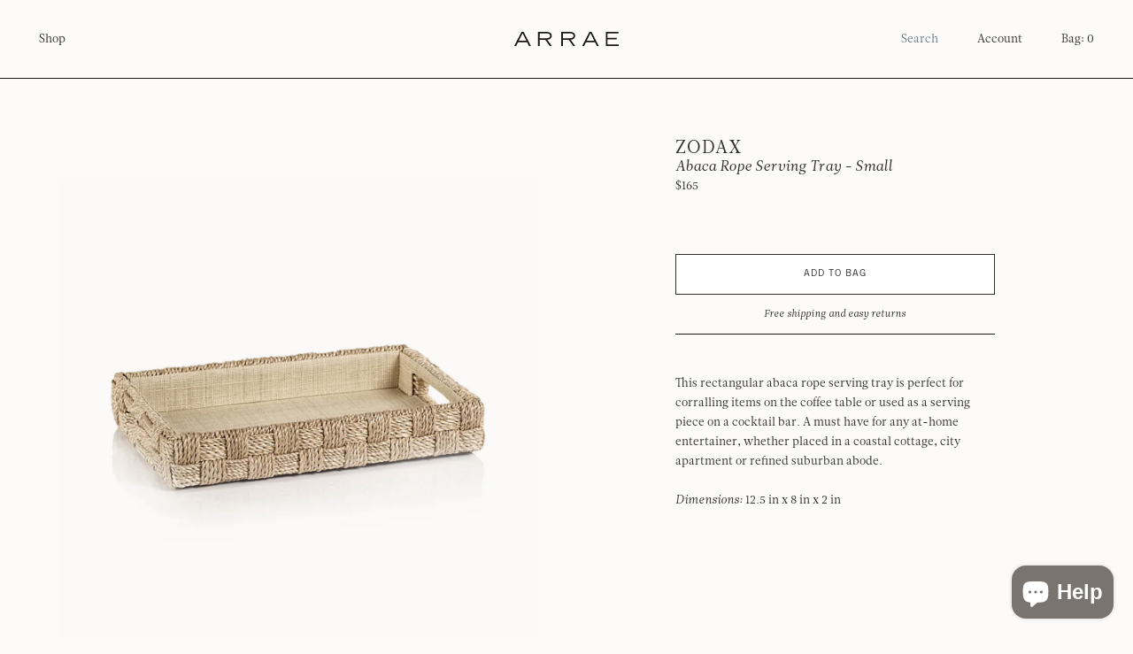

--- FILE ---
content_type: text/html; charset=utf-8
request_url: https://shoparrae.com/products/abaca-rope-serving-tray-small
body_size: 19012
content:


<!doctype html>

<html lang="en">

  <head>
    
    <meta name="p:domain_verify" content="8e85e76fe71325a52c65563d242f542a"/>

    <meta charset="utf-8"/>

    <meta http-equiv="X-UA-Compatible" content="IE=edge , chrome=1"/>

    <meta name="description" content="This rectangular abaca rope serving tray is perfect for corralling items on the coffee table or used as a serving piece on a cocktail bar. A must have for any at-home entertainer, whether placed in a coastal cottage, city apartment or refined suburban abode. Dimensions: 12.5 in x 8 in x 2 in"/>

    <meta name="viewport" content="width=device-width , initial-scale=1 , shrink-to-fit=no"/>

    <link rel="shortcut icon" type="image/png" href="//shoparrae.com/cdn/shop/files/favicon_32x32.png?v=1614896281"/>

    <link rel="stylesheet" href="//shoparrae.com/cdn/shop/t/9/assets/theme.css?v=75072489404684431041616532125"/>

    <link rel="canonical" href="https://shoparrae.com/products/abaca-rope-serving-tray-small"/>

    <style>

      @font-face {

        src : url( //shoparrae.com/cdn/shop/t/9/assets/leitura-news.otf?v=163880616093922481981616532123 );

        font-family : 'Leitura News';

        font-weight : normal;

        font-style : normal;

      }

      @font-face {

        src : url( //shoparrae.com/cdn/shop/t/9/assets/leitura-news-italic.otf?v=101538220167789638511616532123 );

        font-family : 'Leitura News';

        font-weight : normal;

        font-style : italic;

      }

      @font-face {

        src : url( //shoparrae.com/cdn/shop/t/9/assets/trade-gothic.otf?v=13114023818413272601616532125 );

        font-family : 'Trade Gothic';

        font-weight : normal;

        font-style : normal;

      }

    </style>

    <script>window.performance && window.performance.mark && window.performance.mark('shopify.content_for_header.start');</script><meta name="facebook-domain-verification" content="4fg8vjm3ottrx258du0aasjkcr3cvb">
<meta name="facebook-domain-verification" content="30p3qugnuegn8a0n2lrqsna5kt14pz">
<meta id="shopify-digital-wallet" name="shopify-digital-wallet" content="/26081689674/digital_wallets/dialog">
<meta name="shopify-checkout-api-token" content="05d6b758ad5b4b5758e359aafc87c91e">
<meta id="in-context-paypal-metadata" data-shop-id="26081689674" data-venmo-supported="false" data-environment="production" data-locale="en_US" data-paypal-v4="true" data-currency="USD">
<link rel="alternate" type="application/json+oembed" href="https://shoparrae.com/products/abaca-rope-serving-tray-small.oembed">
<script async="async" src="/checkouts/internal/preloads.js?locale=en-US"></script>
<link rel="preconnect" href="https://shop.app" crossorigin="anonymous">
<script async="async" src="https://shop.app/checkouts/internal/preloads.js?locale=en-US&shop_id=26081689674" crossorigin="anonymous"></script>
<script id="apple-pay-shop-capabilities" type="application/json">{"shopId":26081689674,"countryCode":"US","currencyCode":"USD","merchantCapabilities":["supports3DS"],"merchantId":"gid:\/\/shopify\/Shop\/26081689674","merchantName":"Arrae","requiredBillingContactFields":["postalAddress","email"],"requiredShippingContactFields":["postalAddress","email"],"shippingType":"shipping","supportedNetworks":["visa","masterCard","amex","discover","elo","jcb"],"total":{"type":"pending","label":"Arrae","amount":"1.00"},"shopifyPaymentsEnabled":true,"supportsSubscriptions":true}</script>
<script id="shopify-features" type="application/json">{"accessToken":"05d6b758ad5b4b5758e359aafc87c91e","betas":["rich-media-storefront-analytics"],"domain":"shoparrae.com","predictiveSearch":true,"shopId":26081689674,"locale":"en"}</script>
<script>var Shopify = Shopify || {};
Shopify.shop = "shoparrae.myshopify.com";
Shopify.locale = "en";
Shopify.currency = {"active":"USD","rate":"1.0"};
Shopify.country = "US";
Shopify.theme = {"name":"Mote — Production","id":120164352093,"schema_name":null,"schema_version":null,"theme_store_id":null,"role":"main"};
Shopify.theme.handle = "null";
Shopify.theme.style = {"id":null,"handle":null};
Shopify.cdnHost = "shoparrae.com/cdn";
Shopify.routes = Shopify.routes || {};
Shopify.routes.root = "/";</script>
<script type="module">!function(o){(o.Shopify=o.Shopify||{}).modules=!0}(window);</script>
<script>!function(o){function n(){var o=[];function n(){o.push(Array.prototype.slice.apply(arguments))}return n.q=o,n}var t=o.Shopify=o.Shopify||{};t.loadFeatures=n(),t.autoloadFeatures=n()}(window);</script>
<script>
  window.ShopifyPay = window.ShopifyPay || {};
  window.ShopifyPay.apiHost = "shop.app\/pay";
  window.ShopifyPay.redirectState = null;
</script>
<script id="shop-js-analytics" type="application/json">{"pageType":"product"}</script>
<script defer="defer" async type="module" src="//shoparrae.com/cdn/shopifycloud/shop-js/modules/v2/client.init-shop-cart-sync_BT-GjEfc.en.esm.js"></script>
<script defer="defer" async type="module" src="//shoparrae.com/cdn/shopifycloud/shop-js/modules/v2/chunk.common_D58fp_Oc.esm.js"></script>
<script defer="defer" async type="module" src="//shoparrae.com/cdn/shopifycloud/shop-js/modules/v2/chunk.modal_xMitdFEc.esm.js"></script>
<script type="module">
  await import("//shoparrae.com/cdn/shopifycloud/shop-js/modules/v2/client.init-shop-cart-sync_BT-GjEfc.en.esm.js");
await import("//shoparrae.com/cdn/shopifycloud/shop-js/modules/v2/chunk.common_D58fp_Oc.esm.js");
await import("//shoparrae.com/cdn/shopifycloud/shop-js/modules/v2/chunk.modal_xMitdFEc.esm.js");

  window.Shopify.SignInWithShop?.initShopCartSync?.({"fedCMEnabled":true,"windoidEnabled":true});

</script>
<script>
  window.Shopify = window.Shopify || {};
  if (!window.Shopify.featureAssets) window.Shopify.featureAssets = {};
  window.Shopify.featureAssets['shop-js'] = {"shop-cart-sync":["modules/v2/client.shop-cart-sync_DZOKe7Ll.en.esm.js","modules/v2/chunk.common_D58fp_Oc.esm.js","modules/v2/chunk.modal_xMitdFEc.esm.js"],"init-fed-cm":["modules/v2/client.init-fed-cm_B6oLuCjv.en.esm.js","modules/v2/chunk.common_D58fp_Oc.esm.js","modules/v2/chunk.modal_xMitdFEc.esm.js"],"shop-cash-offers":["modules/v2/client.shop-cash-offers_D2sdYoxE.en.esm.js","modules/v2/chunk.common_D58fp_Oc.esm.js","modules/v2/chunk.modal_xMitdFEc.esm.js"],"shop-login-button":["modules/v2/client.shop-login-button_QeVjl5Y3.en.esm.js","modules/v2/chunk.common_D58fp_Oc.esm.js","modules/v2/chunk.modal_xMitdFEc.esm.js"],"pay-button":["modules/v2/client.pay-button_DXTOsIq6.en.esm.js","modules/v2/chunk.common_D58fp_Oc.esm.js","modules/v2/chunk.modal_xMitdFEc.esm.js"],"shop-button":["modules/v2/client.shop-button_DQZHx9pm.en.esm.js","modules/v2/chunk.common_D58fp_Oc.esm.js","modules/v2/chunk.modal_xMitdFEc.esm.js"],"avatar":["modules/v2/client.avatar_BTnouDA3.en.esm.js"],"init-windoid":["modules/v2/client.init-windoid_CR1B-cfM.en.esm.js","modules/v2/chunk.common_D58fp_Oc.esm.js","modules/v2/chunk.modal_xMitdFEc.esm.js"],"init-shop-for-new-customer-accounts":["modules/v2/client.init-shop-for-new-customer-accounts_C_vY_xzh.en.esm.js","modules/v2/client.shop-login-button_QeVjl5Y3.en.esm.js","modules/v2/chunk.common_D58fp_Oc.esm.js","modules/v2/chunk.modal_xMitdFEc.esm.js"],"init-shop-email-lookup-coordinator":["modules/v2/client.init-shop-email-lookup-coordinator_BI7n9ZSv.en.esm.js","modules/v2/chunk.common_D58fp_Oc.esm.js","modules/v2/chunk.modal_xMitdFEc.esm.js"],"init-shop-cart-sync":["modules/v2/client.init-shop-cart-sync_BT-GjEfc.en.esm.js","modules/v2/chunk.common_D58fp_Oc.esm.js","modules/v2/chunk.modal_xMitdFEc.esm.js"],"shop-toast-manager":["modules/v2/client.shop-toast-manager_DiYdP3xc.en.esm.js","modules/v2/chunk.common_D58fp_Oc.esm.js","modules/v2/chunk.modal_xMitdFEc.esm.js"],"init-customer-accounts":["modules/v2/client.init-customer-accounts_D9ZNqS-Q.en.esm.js","modules/v2/client.shop-login-button_QeVjl5Y3.en.esm.js","modules/v2/chunk.common_D58fp_Oc.esm.js","modules/v2/chunk.modal_xMitdFEc.esm.js"],"init-customer-accounts-sign-up":["modules/v2/client.init-customer-accounts-sign-up_iGw4briv.en.esm.js","modules/v2/client.shop-login-button_QeVjl5Y3.en.esm.js","modules/v2/chunk.common_D58fp_Oc.esm.js","modules/v2/chunk.modal_xMitdFEc.esm.js"],"shop-follow-button":["modules/v2/client.shop-follow-button_CqMgW2wH.en.esm.js","modules/v2/chunk.common_D58fp_Oc.esm.js","modules/v2/chunk.modal_xMitdFEc.esm.js"],"checkout-modal":["modules/v2/client.checkout-modal_xHeaAweL.en.esm.js","modules/v2/chunk.common_D58fp_Oc.esm.js","modules/v2/chunk.modal_xMitdFEc.esm.js"],"shop-login":["modules/v2/client.shop-login_D91U-Q7h.en.esm.js","modules/v2/chunk.common_D58fp_Oc.esm.js","modules/v2/chunk.modal_xMitdFEc.esm.js"],"lead-capture":["modules/v2/client.lead-capture_BJmE1dJe.en.esm.js","modules/v2/chunk.common_D58fp_Oc.esm.js","modules/v2/chunk.modal_xMitdFEc.esm.js"],"payment-terms":["modules/v2/client.payment-terms_Ci9AEqFq.en.esm.js","modules/v2/chunk.common_D58fp_Oc.esm.js","modules/v2/chunk.modal_xMitdFEc.esm.js"]};
</script>
<script>(function() {
  var isLoaded = false;
  function asyncLoad() {
    if (isLoaded) return;
    isLoaded = true;
    var urls = ["https:\/\/static.klaviyo.com\/onsite\/js\/WJivd6\/klaviyo.js?company_id=WJivd6\u0026shop=shoparrae.myshopify.com","https:\/\/cdn.hextom.com\/js\/quickannouncementbar.js?shop=shoparrae.myshopify.com"];
    for (var i = 0; i < urls.length; i++) {
      var s = document.createElement('script');
      s.type = 'text/javascript';
      s.async = true;
      s.src = urls[i];
      var x = document.getElementsByTagName('script')[0];
      x.parentNode.insertBefore(s, x);
    }
  };
  if(window.attachEvent) {
    window.attachEvent('onload', asyncLoad);
  } else {
    window.addEventListener('load', asyncLoad, false);
  }
})();</script>
<script id="__st">var __st={"a":26081689674,"offset":-18000,"reqid":"a6b21210-0e9a-4b33-87c5-2d34061d3768-1769072193","pageurl":"shoparrae.com\/products\/abaca-rope-serving-tray-small","u":"2a0ec74820c3","p":"product","rtyp":"product","rid":7480218058845};</script>
<script>window.ShopifyPaypalV4VisibilityTracking = true;</script>
<script id="captcha-bootstrap">!function(){'use strict';const t='contact',e='account',n='new_comment',o=[[t,t],['blogs',n],['comments',n],[t,'customer']],c=[[e,'customer_login'],[e,'guest_login'],[e,'recover_customer_password'],[e,'create_customer']],r=t=>t.map((([t,e])=>`form[action*='/${t}']:not([data-nocaptcha='true']) input[name='form_type'][value='${e}']`)).join(','),a=t=>()=>t?[...document.querySelectorAll(t)].map((t=>t.form)):[];function s(){const t=[...o],e=r(t);return a(e)}const i='password',u='form_key',d=['recaptcha-v3-token','g-recaptcha-response','h-captcha-response',i],f=()=>{try{return window.sessionStorage}catch{return}},m='__shopify_v',_=t=>t.elements[u];function p(t,e,n=!1){try{const o=window.sessionStorage,c=JSON.parse(o.getItem(e)),{data:r}=function(t){const{data:e,action:n}=t;return t[m]||n?{data:e,action:n}:{data:t,action:n}}(c);for(const[e,n]of Object.entries(r))t.elements[e]&&(t.elements[e].value=n);n&&o.removeItem(e)}catch(o){console.error('form repopulation failed',{error:o})}}const l='form_type',E='cptcha';function T(t){t.dataset[E]=!0}const w=window,h=w.document,L='Shopify',v='ce_forms',y='captcha';let A=!1;((t,e)=>{const n=(g='f06e6c50-85a8-45c8-87d0-21a2b65856fe',I='https://cdn.shopify.com/shopifycloud/storefront-forms-hcaptcha/ce_storefront_forms_captcha_hcaptcha.v1.5.2.iife.js',D={infoText:'Protected by hCaptcha',privacyText:'Privacy',termsText:'Terms'},(t,e,n)=>{const o=w[L][v],c=o.bindForm;if(c)return c(t,g,e,D).then(n);var r;o.q.push([[t,g,e,D],n]),r=I,A||(h.body.append(Object.assign(h.createElement('script'),{id:'captcha-provider',async:!0,src:r})),A=!0)});var g,I,D;w[L]=w[L]||{},w[L][v]=w[L][v]||{},w[L][v].q=[],w[L][y]=w[L][y]||{},w[L][y].protect=function(t,e){n(t,void 0,e),T(t)},Object.freeze(w[L][y]),function(t,e,n,w,h,L){const[v,y,A,g]=function(t,e,n){const i=e?o:[],u=t?c:[],d=[...i,...u],f=r(d),m=r(i),_=r(d.filter((([t,e])=>n.includes(e))));return[a(f),a(m),a(_),s()]}(w,h,L),I=t=>{const e=t.target;return e instanceof HTMLFormElement?e:e&&e.form},D=t=>v().includes(t);t.addEventListener('submit',(t=>{const e=I(t);if(!e)return;const n=D(e)&&!e.dataset.hcaptchaBound&&!e.dataset.recaptchaBound,o=_(e),c=g().includes(e)&&(!o||!o.value);(n||c)&&t.preventDefault(),c&&!n&&(function(t){try{if(!f())return;!function(t){const e=f();if(!e)return;const n=_(t);if(!n)return;const o=n.value;o&&e.removeItem(o)}(t);const e=Array.from(Array(32),(()=>Math.random().toString(36)[2])).join('');!function(t,e){_(t)||t.append(Object.assign(document.createElement('input'),{type:'hidden',name:u})),t.elements[u].value=e}(t,e),function(t,e){const n=f();if(!n)return;const o=[...t.querySelectorAll(`input[type='${i}']`)].map((({name:t})=>t)),c=[...d,...o],r={};for(const[a,s]of new FormData(t).entries())c.includes(a)||(r[a]=s);n.setItem(e,JSON.stringify({[m]:1,action:t.action,data:r}))}(t,e)}catch(e){console.error('failed to persist form',e)}}(e),e.submit())}));const S=(t,e)=>{t&&!t.dataset[E]&&(n(t,e.some((e=>e===t))),T(t))};for(const o of['focusin','change'])t.addEventListener(o,(t=>{const e=I(t);D(e)&&S(e,y())}));const B=e.get('form_key'),M=e.get(l),P=B&&M;t.addEventListener('DOMContentLoaded',(()=>{const t=y();if(P)for(const e of t)e.elements[l].value===M&&p(e,B);[...new Set([...A(),...v().filter((t=>'true'===t.dataset.shopifyCaptcha))])].forEach((e=>S(e,t)))}))}(h,new URLSearchParams(w.location.search),n,t,e,['guest_login'])})(!0,!0)}();</script>
<script integrity="sha256-4kQ18oKyAcykRKYeNunJcIwy7WH5gtpwJnB7kiuLZ1E=" data-source-attribution="shopify.loadfeatures" defer="defer" src="//shoparrae.com/cdn/shopifycloud/storefront/assets/storefront/load_feature-a0a9edcb.js" crossorigin="anonymous"></script>
<script crossorigin="anonymous" defer="defer" src="//shoparrae.com/cdn/shopifycloud/storefront/assets/shopify_pay/storefront-65b4c6d7.js?v=20250812"></script>
<script data-source-attribution="shopify.dynamic_checkout.dynamic.init">var Shopify=Shopify||{};Shopify.PaymentButton=Shopify.PaymentButton||{isStorefrontPortableWallets:!0,init:function(){window.Shopify.PaymentButton.init=function(){};var t=document.createElement("script");t.src="https://shoparrae.com/cdn/shopifycloud/portable-wallets/latest/portable-wallets.en.js",t.type="module",document.head.appendChild(t)}};
</script>
<script data-source-attribution="shopify.dynamic_checkout.buyer_consent">
  function portableWalletsHideBuyerConsent(e){var t=document.getElementById("shopify-buyer-consent"),n=document.getElementById("shopify-subscription-policy-button");t&&n&&(t.classList.add("hidden"),t.setAttribute("aria-hidden","true"),n.removeEventListener("click",e))}function portableWalletsShowBuyerConsent(e){var t=document.getElementById("shopify-buyer-consent"),n=document.getElementById("shopify-subscription-policy-button");t&&n&&(t.classList.remove("hidden"),t.removeAttribute("aria-hidden"),n.addEventListener("click",e))}window.Shopify?.PaymentButton&&(window.Shopify.PaymentButton.hideBuyerConsent=portableWalletsHideBuyerConsent,window.Shopify.PaymentButton.showBuyerConsent=portableWalletsShowBuyerConsent);
</script>
<script data-source-attribution="shopify.dynamic_checkout.cart.bootstrap">document.addEventListener("DOMContentLoaded",(function(){function t(){return document.querySelector("shopify-accelerated-checkout-cart, shopify-accelerated-checkout")}if(t())Shopify.PaymentButton.init();else{new MutationObserver((function(e,n){t()&&(Shopify.PaymentButton.init(),n.disconnect())})).observe(document.body,{childList:!0,subtree:!0})}}));
</script>
<link id="shopify-accelerated-checkout-styles" rel="stylesheet" media="screen" href="https://shoparrae.com/cdn/shopifycloud/portable-wallets/latest/accelerated-checkout-backwards-compat.css" crossorigin="anonymous">
<style id="shopify-accelerated-checkout-cart">
        #shopify-buyer-consent {
  margin-top: 1em;
  display: inline-block;
  width: 100%;
}

#shopify-buyer-consent.hidden {
  display: none;
}

#shopify-subscription-policy-button {
  background: none;
  border: none;
  padding: 0;
  text-decoration: underline;
  font-size: inherit;
  cursor: pointer;
}

#shopify-subscription-policy-button::before {
  box-shadow: none;
}

      </style>

<script>window.performance && window.performance.mark && window.performance.mark('shopify.content_for_header.end');</script>

    <title>

      Abaca Rope Serving Tray - Small

    </title>

  <script src="https://cdn.shopify.com/extensions/019bc2d0-0f91-74d4-a43b-076b6407206d/quick-announcement-bar-prod-97/assets/quickannouncementbar.js" type="text/javascript" defer="defer"></script>
<script src="https://cdn.shopify.com/extensions/e8878072-2f6b-4e89-8082-94b04320908d/inbox-1254/assets/inbox-chat-loader.js" type="text/javascript" defer="defer"></script>
<meta property="og:image" content="https://cdn.shopify.com/s/files/1/0260/8168/9674/files/Bamfordcopy-2-2025-12-05T160807.737.png?v=1764968902" />
<meta property="og:image:secure_url" content="https://cdn.shopify.com/s/files/1/0260/8168/9674/files/Bamfordcopy-2-2025-12-05T160807.737.png?v=1764968902" />
<meta property="og:image:width" content="1200" />
<meta property="og:image:height" content="1200" />
<link href="https://monorail-edge.shopifysvc.com" rel="dns-prefetch">
<script>(function(){if ("sendBeacon" in navigator && "performance" in window) {try {var session_token_from_headers = performance.getEntriesByType('navigation')[0].serverTiming.find(x => x.name == '_s').description;} catch {var session_token_from_headers = undefined;}var session_cookie_matches = document.cookie.match(/_shopify_s=([^;]*)/);var session_token_from_cookie = session_cookie_matches && session_cookie_matches.length === 2 ? session_cookie_matches[1] : "";var session_token = session_token_from_headers || session_token_from_cookie || "";function handle_abandonment_event(e) {var entries = performance.getEntries().filter(function(entry) {return /monorail-edge.shopifysvc.com/.test(entry.name);});if (!window.abandonment_tracked && entries.length === 0) {window.abandonment_tracked = true;var currentMs = Date.now();var navigation_start = performance.timing.navigationStart;var payload = {shop_id: 26081689674,url: window.location.href,navigation_start,duration: currentMs - navigation_start,session_token,page_type: "product"};window.navigator.sendBeacon("https://monorail-edge.shopifysvc.com/v1/produce", JSON.stringify({schema_id: "online_store_buyer_site_abandonment/1.1",payload: payload,metadata: {event_created_at_ms: currentMs,event_sent_at_ms: currentMs}}));}}window.addEventListener('pagehide', handle_abandonment_event);}}());</script>
<script id="web-pixels-manager-setup">(function e(e,d,r,n,o){if(void 0===o&&(o={}),!Boolean(null===(a=null===(i=window.Shopify)||void 0===i?void 0:i.analytics)||void 0===a?void 0:a.replayQueue)){var i,a;window.Shopify=window.Shopify||{};var t=window.Shopify;t.analytics=t.analytics||{};var s=t.analytics;s.replayQueue=[],s.publish=function(e,d,r){return s.replayQueue.push([e,d,r]),!0};try{self.performance.mark("wpm:start")}catch(e){}var l=function(){var e={modern:/Edge?\/(1{2}[4-9]|1[2-9]\d|[2-9]\d{2}|\d{4,})\.\d+(\.\d+|)|Firefox\/(1{2}[4-9]|1[2-9]\d|[2-9]\d{2}|\d{4,})\.\d+(\.\d+|)|Chrom(ium|e)\/(9{2}|\d{3,})\.\d+(\.\d+|)|(Maci|X1{2}).+ Version\/(15\.\d+|(1[6-9]|[2-9]\d|\d{3,})\.\d+)([,.]\d+|)( \(\w+\)|)( Mobile\/\w+|) Safari\/|Chrome.+OPR\/(9{2}|\d{3,})\.\d+\.\d+|(CPU[ +]OS|iPhone[ +]OS|CPU[ +]iPhone|CPU IPhone OS|CPU iPad OS)[ +]+(15[._]\d+|(1[6-9]|[2-9]\d|\d{3,})[._]\d+)([._]\d+|)|Android:?[ /-](13[3-9]|1[4-9]\d|[2-9]\d{2}|\d{4,})(\.\d+|)(\.\d+|)|Android.+Firefox\/(13[5-9]|1[4-9]\d|[2-9]\d{2}|\d{4,})\.\d+(\.\d+|)|Android.+Chrom(ium|e)\/(13[3-9]|1[4-9]\d|[2-9]\d{2}|\d{4,})\.\d+(\.\d+|)|SamsungBrowser\/([2-9]\d|\d{3,})\.\d+/,legacy:/Edge?\/(1[6-9]|[2-9]\d|\d{3,})\.\d+(\.\d+|)|Firefox\/(5[4-9]|[6-9]\d|\d{3,})\.\d+(\.\d+|)|Chrom(ium|e)\/(5[1-9]|[6-9]\d|\d{3,})\.\d+(\.\d+|)([\d.]+$|.*Safari\/(?![\d.]+ Edge\/[\d.]+$))|(Maci|X1{2}).+ Version\/(10\.\d+|(1[1-9]|[2-9]\d|\d{3,})\.\d+)([,.]\d+|)( \(\w+\)|)( Mobile\/\w+|) Safari\/|Chrome.+OPR\/(3[89]|[4-9]\d|\d{3,})\.\d+\.\d+|(CPU[ +]OS|iPhone[ +]OS|CPU[ +]iPhone|CPU IPhone OS|CPU iPad OS)[ +]+(10[._]\d+|(1[1-9]|[2-9]\d|\d{3,})[._]\d+)([._]\d+|)|Android:?[ /-](13[3-9]|1[4-9]\d|[2-9]\d{2}|\d{4,})(\.\d+|)(\.\d+|)|Mobile Safari.+OPR\/([89]\d|\d{3,})\.\d+\.\d+|Android.+Firefox\/(13[5-9]|1[4-9]\d|[2-9]\d{2}|\d{4,})\.\d+(\.\d+|)|Android.+Chrom(ium|e)\/(13[3-9]|1[4-9]\d|[2-9]\d{2}|\d{4,})\.\d+(\.\d+|)|Android.+(UC? ?Browser|UCWEB|U3)[ /]?(15\.([5-9]|\d{2,})|(1[6-9]|[2-9]\d|\d{3,})\.\d+)\.\d+|SamsungBrowser\/(5\.\d+|([6-9]|\d{2,})\.\d+)|Android.+MQ{2}Browser\/(14(\.(9|\d{2,})|)|(1[5-9]|[2-9]\d|\d{3,})(\.\d+|))(\.\d+|)|K[Aa][Ii]OS\/(3\.\d+|([4-9]|\d{2,})\.\d+)(\.\d+|)/},d=e.modern,r=e.legacy,n=navigator.userAgent;return n.match(d)?"modern":n.match(r)?"legacy":"unknown"}(),u="modern"===l?"modern":"legacy",c=(null!=n?n:{modern:"",legacy:""})[u],f=function(e){return[e.baseUrl,"/wpm","/b",e.hashVersion,"modern"===e.buildTarget?"m":"l",".js"].join("")}({baseUrl:d,hashVersion:r,buildTarget:u}),m=function(e){var d=e.version,r=e.bundleTarget,n=e.surface,o=e.pageUrl,i=e.monorailEndpoint;return{emit:function(e){var a=e.status,t=e.errorMsg,s=(new Date).getTime(),l=JSON.stringify({metadata:{event_sent_at_ms:s},events:[{schema_id:"web_pixels_manager_load/3.1",payload:{version:d,bundle_target:r,page_url:o,status:a,surface:n,error_msg:t},metadata:{event_created_at_ms:s}}]});if(!i)return console&&console.warn&&console.warn("[Web Pixels Manager] No Monorail endpoint provided, skipping logging."),!1;try{return self.navigator.sendBeacon.bind(self.navigator)(i,l)}catch(e){}var u=new XMLHttpRequest;try{return u.open("POST",i,!0),u.setRequestHeader("Content-Type","text/plain"),u.send(l),!0}catch(e){return console&&console.warn&&console.warn("[Web Pixels Manager] Got an unhandled error while logging to Monorail."),!1}}}}({version:r,bundleTarget:l,surface:e.surface,pageUrl:self.location.href,monorailEndpoint:e.monorailEndpoint});try{o.browserTarget=l,function(e){var d=e.src,r=e.async,n=void 0===r||r,o=e.onload,i=e.onerror,a=e.sri,t=e.scriptDataAttributes,s=void 0===t?{}:t,l=document.createElement("script"),u=document.querySelector("head"),c=document.querySelector("body");if(l.async=n,l.src=d,a&&(l.integrity=a,l.crossOrigin="anonymous"),s)for(var f in s)if(Object.prototype.hasOwnProperty.call(s,f))try{l.dataset[f]=s[f]}catch(e){}if(o&&l.addEventListener("load",o),i&&l.addEventListener("error",i),u)u.appendChild(l);else{if(!c)throw new Error("Did not find a head or body element to append the script");c.appendChild(l)}}({src:f,async:!0,onload:function(){if(!function(){var e,d;return Boolean(null===(d=null===(e=window.Shopify)||void 0===e?void 0:e.analytics)||void 0===d?void 0:d.initialized)}()){var d=window.webPixelsManager.init(e)||void 0;if(d){var r=window.Shopify.analytics;r.replayQueue.forEach((function(e){var r=e[0],n=e[1],o=e[2];d.publishCustomEvent(r,n,o)})),r.replayQueue=[],r.publish=d.publishCustomEvent,r.visitor=d.visitor,r.initialized=!0}}},onerror:function(){return m.emit({status:"failed",errorMsg:"".concat(f," has failed to load")})},sri:function(e){var d=/^sha384-[A-Za-z0-9+/=]+$/;return"string"==typeof e&&d.test(e)}(c)?c:"",scriptDataAttributes:o}),m.emit({status:"loading"})}catch(e){m.emit({status:"failed",errorMsg:(null==e?void 0:e.message)||"Unknown error"})}}})({shopId: 26081689674,storefrontBaseUrl: "https://shoparrae.com",extensionsBaseUrl: "https://extensions.shopifycdn.com/cdn/shopifycloud/web-pixels-manager",monorailEndpoint: "https://monorail-edge.shopifysvc.com/unstable/produce_batch",surface: "storefront-renderer",enabledBetaFlags: ["2dca8a86"],webPixelsConfigList: [{"id":"1470791773","configuration":"{\"accountID\":\"WJivd6\",\"webPixelConfig\":\"eyJlbmFibGVBZGRlZFRvQ2FydEV2ZW50cyI6IHRydWV9\"}","eventPayloadVersion":"v1","runtimeContext":"STRICT","scriptVersion":"524f6c1ee37bacdca7657a665bdca589","type":"APP","apiClientId":123074,"privacyPurposes":["ANALYTICS","MARKETING"],"dataSharingAdjustments":{"protectedCustomerApprovalScopes":["read_customer_address","read_customer_email","read_customer_name","read_customer_personal_data","read_customer_phone"]}},{"id":"1419378781","configuration":"{\"swymApiEndpoint\":\"https:\/\/swymstore-v3free-01.swymrelay.com\",\"swymTier\":\"v3free-01\"}","eventPayloadVersion":"v1","runtimeContext":"STRICT","scriptVersion":"5b6f6917e306bc7f24523662663331c0","type":"APP","apiClientId":1350849,"privacyPurposes":["ANALYTICS","MARKETING","PREFERENCES"],"dataSharingAdjustments":{"protectedCustomerApprovalScopes":["read_customer_email","read_customer_name","read_customer_personal_data","read_customer_phone"]}},{"id":"125632605","configuration":"{\"pixel_id\":\"684434896143679\",\"pixel_type\":\"facebook_pixel\",\"metaapp_system_user_token\":\"-\"}","eventPayloadVersion":"v1","runtimeContext":"OPEN","scriptVersion":"ca16bc87fe92b6042fbaa3acc2fbdaa6","type":"APP","apiClientId":2329312,"privacyPurposes":["ANALYTICS","MARKETING","SALE_OF_DATA"],"dataSharingAdjustments":{"protectedCustomerApprovalScopes":["read_customer_address","read_customer_email","read_customer_name","read_customer_personal_data","read_customer_phone"]}},{"id":"65896541","configuration":"{\"tagID\":\"2614167657519\"}","eventPayloadVersion":"v1","runtimeContext":"STRICT","scriptVersion":"18031546ee651571ed29edbe71a3550b","type":"APP","apiClientId":3009811,"privacyPurposes":["ANALYTICS","MARKETING","SALE_OF_DATA"],"dataSharingAdjustments":{"protectedCustomerApprovalScopes":["read_customer_address","read_customer_email","read_customer_name","read_customer_personal_data","read_customer_phone"]}},{"id":"shopify-app-pixel","configuration":"{}","eventPayloadVersion":"v1","runtimeContext":"STRICT","scriptVersion":"0450","apiClientId":"shopify-pixel","type":"APP","privacyPurposes":["ANALYTICS","MARKETING"]},{"id":"shopify-custom-pixel","eventPayloadVersion":"v1","runtimeContext":"LAX","scriptVersion":"0450","apiClientId":"shopify-pixel","type":"CUSTOM","privacyPurposes":["ANALYTICS","MARKETING"]}],isMerchantRequest: false,initData: {"shop":{"name":"Arrae","paymentSettings":{"currencyCode":"USD"},"myshopifyDomain":"shoparrae.myshopify.com","countryCode":"US","storefrontUrl":"https:\/\/shoparrae.com"},"customer":null,"cart":null,"checkout":null,"productVariants":[{"price":{"amount":165.0,"currencyCode":"USD"},"product":{"title":"Abaca Rope Serving Tray - Small","vendor":"Zodax","id":"7480218058845","untranslatedTitle":"Abaca Rope Serving Tray - Small","url":"\/products\/abaca-rope-serving-tray-small","type":"Decorative Tray"},"id":"42110729093213","image":{"src":"\/\/shoparrae.com\/cdn\/shop\/files\/Bamfordcopy-2-2025-12-05T160807.737.png?v=1764968902"},"sku":null,"title":"Default Title","untranslatedTitle":"Default Title"}],"purchasingCompany":null},},"https://shoparrae.com/cdn","fcfee988w5aeb613cpc8e4bc33m6693e112",{"modern":"","legacy":""},{"shopId":"26081689674","storefrontBaseUrl":"https:\/\/shoparrae.com","extensionBaseUrl":"https:\/\/extensions.shopifycdn.com\/cdn\/shopifycloud\/web-pixels-manager","surface":"storefront-renderer","enabledBetaFlags":"[\"2dca8a86\"]","isMerchantRequest":"false","hashVersion":"fcfee988w5aeb613cpc8e4bc33m6693e112","publish":"custom","events":"[[\"page_viewed\",{}],[\"product_viewed\",{\"productVariant\":{\"price\":{\"amount\":165.0,\"currencyCode\":\"USD\"},\"product\":{\"title\":\"Abaca Rope Serving Tray - Small\",\"vendor\":\"Zodax\",\"id\":\"7480218058845\",\"untranslatedTitle\":\"Abaca Rope Serving Tray - Small\",\"url\":\"\/products\/abaca-rope-serving-tray-small\",\"type\":\"Decorative Tray\"},\"id\":\"42110729093213\",\"image\":{\"src\":\"\/\/shoparrae.com\/cdn\/shop\/files\/Bamfordcopy-2-2025-12-05T160807.737.png?v=1764968902\"},\"sku\":null,\"title\":\"Default Title\",\"untranslatedTitle\":\"Default Title\"}}]]"});</script><script>
  window.ShopifyAnalytics = window.ShopifyAnalytics || {};
  window.ShopifyAnalytics.meta = window.ShopifyAnalytics.meta || {};
  window.ShopifyAnalytics.meta.currency = 'USD';
  var meta = {"product":{"id":7480218058845,"gid":"gid:\/\/shopify\/Product\/7480218058845","vendor":"Zodax","type":"Decorative Tray","handle":"abaca-rope-serving-tray-small","variants":[{"id":42110729093213,"price":16500,"name":"Abaca Rope Serving Tray - Small","public_title":null,"sku":null}],"remote":false},"page":{"pageType":"product","resourceType":"product","resourceId":7480218058845,"requestId":"a6b21210-0e9a-4b33-87c5-2d34061d3768-1769072193"}};
  for (var attr in meta) {
    window.ShopifyAnalytics.meta[attr] = meta[attr];
  }
</script>
<script class="analytics">
  (function () {
    var customDocumentWrite = function(content) {
      var jquery = null;

      if (window.jQuery) {
        jquery = window.jQuery;
      } else if (window.Checkout && window.Checkout.$) {
        jquery = window.Checkout.$;
      }

      if (jquery) {
        jquery('body').append(content);
      }
    };

    var hasLoggedConversion = function(token) {
      if (token) {
        return document.cookie.indexOf('loggedConversion=' + token) !== -1;
      }
      return false;
    }

    var setCookieIfConversion = function(token) {
      if (token) {
        var twoMonthsFromNow = new Date(Date.now());
        twoMonthsFromNow.setMonth(twoMonthsFromNow.getMonth() + 2);

        document.cookie = 'loggedConversion=' + token + '; expires=' + twoMonthsFromNow;
      }
    }

    var trekkie = window.ShopifyAnalytics.lib = window.trekkie = window.trekkie || [];
    if (trekkie.integrations) {
      return;
    }
    trekkie.methods = [
      'identify',
      'page',
      'ready',
      'track',
      'trackForm',
      'trackLink'
    ];
    trekkie.factory = function(method) {
      return function() {
        var args = Array.prototype.slice.call(arguments);
        args.unshift(method);
        trekkie.push(args);
        return trekkie;
      };
    };
    for (var i = 0; i < trekkie.methods.length; i++) {
      var key = trekkie.methods[i];
      trekkie[key] = trekkie.factory(key);
    }
    trekkie.load = function(config) {
      trekkie.config = config || {};
      trekkie.config.initialDocumentCookie = document.cookie;
      var first = document.getElementsByTagName('script')[0];
      var script = document.createElement('script');
      script.type = 'text/javascript';
      script.onerror = function(e) {
        var scriptFallback = document.createElement('script');
        scriptFallback.type = 'text/javascript';
        scriptFallback.onerror = function(error) {
                var Monorail = {
      produce: function produce(monorailDomain, schemaId, payload) {
        var currentMs = new Date().getTime();
        var event = {
          schema_id: schemaId,
          payload: payload,
          metadata: {
            event_created_at_ms: currentMs,
            event_sent_at_ms: currentMs
          }
        };
        return Monorail.sendRequest("https://" + monorailDomain + "/v1/produce", JSON.stringify(event));
      },
      sendRequest: function sendRequest(endpointUrl, payload) {
        // Try the sendBeacon API
        if (window && window.navigator && typeof window.navigator.sendBeacon === 'function' && typeof window.Blob === 'function' && !Monorail.isIos12()) {
          var blobData = new window.Blob([payload], {
            type: 'text/plain'
          });

          if (window.navigator.sendBeacon(endpointUrl, blobData)) {
            return true;
          } // sendBeacon was not successful

        } // XHR beacon

        var xhr = new XMLHttpRequest();

        try {
          xhr.open('POST', endpointUrl);
          xhr.setRequestHeader('Content-Type', 'text/plain');
          xhr.send(payload);
        } catch (e) {
          console.log(e);
        }

        return false;
      },
      isIos12: function isIos12() {
        return window.navigator.userAgent.lastIndexOf('iPhone; CPU iPhone OS 12_') !== -1 || window.navigator.userAgent.lastIndexOf('iPad; CPU OS 12_') !== -1;
      }
    };
    Monorail.produce('monorail-edge.shopifysvc.com',
      'trekkie_storefront_load_errors/1.1',
      {shop_id: 26081689674,
      theme_id: 120164352093,
      app_name: "storefront",
      context_url: window.location.href,
      source_url: "//shoparrae.com/cdn/s/trekkie.storefront.1bbfab421998800ff09850b62e84b8915387986d.min.js"});

        };
        scriptFallback.async = true;
        scriptFallback.src = '//shoparrae.com/cdn/s/trekkie.storefront.1bbfab421998800ff09850b62e84b8915387986d.min.js';
        first.parentNode.insertBefore(scriptFallback, first);
      };
      script.async = true;
      script.src = '//shoparrae.com/cdn/s/trekkie.storefront.1bbfab421998800ff09850b62e84b8915387986d.min.js';
      first.parentNode.insertBefore(script, first);
    };
    trekkie.load(
      {"Trekkie":{"appName":"storefront","development":false,"defaultAttributes":{"shopId":26081689674,"isMerchantRequest":null,"themeId":120164352093,"themeCityHash":"15515301784145532490","contentLanguage":"en","currency":"USD","eventMetadataId":"4137ffcc-511b-487c-b8d7-6144bfbd4cd2"},"isServerSideCookieWritingEnabled":true,"monorailRegion":"shop_domain","enabledBetaFlags":["65f19447"]},"Session Attribution":{},"S2S":{"facebookCapiEnabled":true,"source":"trekkie-storefront-renderer","apiClientId":580111}}
    );

    var loaded = false;
    trekkie.ready(function() {
      if (loaded) return;
      loaded = true;

      window.ShopifyAnalytics.lib = window.trekkie;

      var originalDocumentWrite = document.write;
      document.write = customDocumentWrite;
      try { window.ShopifyAnalytics.merchantGoogleAnalytics.call(this); } catch(error) {};
      document.write = originalDocumentWrite;

      window.ShopifyAnalytics.lib.page(null,{"pageType":"product","resourceType":"product","resourceId":7480218058845,"requestId":"a6b21210-0e9a-4b33-87c5-2d34061d3768-1769072193","shopifyEmitted":true});

      var match = window.location.pathname.match(/checkouts\/(.+)\/(thank_you|post_purchase)/)
      var token = match? match[1]: undefined;
      if (!hasLoggedConversion(token)) {
        setCookieIfConversion(token);
        window.ShopifyAnalytics.lib.track("Viewed Product",{"currency":"USD","variantId":42110729093213,"productId":7480218058845,"productGid":"gid:\/\/shopify\/Product\/7480218058845","name":"Abaca Rope Serving Tray - Small","price":"165.00","sku":null,"brand":"Zodax","variant":null,"category":"Decorative Tray","nonInteraction":true,"remote":false},undefined,undefined,{"shopifyEmitted":true});
      window.ShopifyAnalytics.lib.track("monorail:\/\/trekkie_storefront_viewed_product\/1.1",{"currency":"USD","variantId":42110729093213,"productId":7480218058845,"productGid":"gid:\/\/shopify\/Product\/7480218058845","name":"Abaca Rope Serving Tray - Small","price":"165.00","sku":null,"brand":"Zodax","variant":null,"category":"Decorative Tray","nonInteraction":true,"remote":false,"referer":"https:\/\/shoparrae.com\/products\/abaca-rope-serving-tray-small"});
      }
    });


        var eventsListenerScript = document.createElement('script');
        eventsListenerScript.async = true;
        eventsListenerScript.src = "//shoparrae.com/cdn/shopifycloud/storefront/assets/shop_events_listener-3da45d37.js";
        document.getElementsByTagName('head')[0].appendChild(eventsListenerScript);

})();</script>
<script
  defer
  src="https://shoparrae.com/cdn/shopifycloud/perf-kit/shopify-perf-kit-3.0.4.min.js"
  data-application="storefront-renderer"
  data-shop-id="26081689674"
  data-render-region="gcp-us-central1"
  data-page-type="product"
  data-theme-instance-id="120164352093"
  data-theme-name=""
  data-theme-version=""
  data-monorail-region="shop_domain"
  data-resource-timing-sampling-rate="10"
  data-shs="true"
  data-shs-beacon="true"
  data-shs-export-with-fetch="true"
  data-shs-logs-sample-rate="1"
  data-shs-beacon-endpoint="https://shoparrae.com/api/collect"
></script>
</head>

  <body class="d-flex flex-column min-vh-100">

    <nav class="position-sticky fixed-top">

      <div id="shopify-section-navigation" class="shopify-section">

<div class="navigation">

  <style>

    .nav-link[aria-expanded="true"] {

      text-underline-position : under;

      text-decoration : underline;

      outline : none;

    }

    @media( max-width : 991px ) {

      #navigation {

        box-shadow : 0 .5rem 1rem rgba( 0 , 0 , 0 , 0.15 ) !important;

        transition : transform 300ms ease;

        transform : translateX( -100% );

        background-color : white;

        min-height : 100%;

        position : fixed;

        z-index : 1050;

        width : 250px;

        bottom : 0;

        left : 0;

        top : 0;

      }

      #navigation.show {

        transform : translateX( 0 );

      }

      #navigation .dropdown-menu {

        border-bottom : 0 !important;

      }

      #navigation .nav-link:before {

        background-color : #dee2e6;

        position : absolute;

        display : block;

        top : 0rem;

        content : '';

        height : 1px;

        right : 1rem;

        left : 1rem;

      }

      #navigation .nav-link[aria-expanded="false"]::after {

        content : '+';

        float : right;

      }

      #navigation .nav-link[aria-expanded="true"]::after {

        content : '–';

        float : right;

      }

    }

  </style>

  <div class="navbar navbar-expand-lg bg-light navbar-light border-bottom border-dark p-0">

    <button class="navbar-toggler text-reset border-0 p-3" aria-controls="navigation" data-target="#navigation" data-toggle="collapse" aria-expanded="false" type="button">

      <svg class="d-block" xmlns="http://www.w3.org/2000/svg" stroke="currentColor" width="20" height="20">

        <title>

          Menu

        </title>

        <polyline points="0,6.5 20,6.5"/>

        <polyline points="0,13.5 20,13.5"/>

      </svg>

    </button>

    <a class="navbar-brand navbar-toggler text-reset border-0 m-0" href="/">

      <svg class="d-block" xmlns="http://www.w3.org/2000/svg" viewBox="0 0 118.75 16.17" fill="currentColor" height="16.17">

        <path d="M8.32,0h2.24a.15.15,0,0,1,.12.07L18.84,16a.13.13,0,0,1-.12.19h-1.9a.12.12,0,0,1-.12-.07l-2-4.06a.14.14,0,0,0-.12-.07H4.29a.15.15,0,0,0-.12.07l-2,4.06a.11.11,0,0,1-.12.07H.13A.13.13,0,0,1,0,16L8.2.07A.14.14,0,0,1,8.32,0Zm5.36,10L9.56,1.77a.13.13,0,0,0-.24,0L5.2,10a.13.13,0,0,0,.11.19h8.25A.13.13,0,0,0,13.68,10Z"/>

        <path d="M26.87.13A.13.13,0,0,1,27,0h9.21c2.58,0,6.36.56,6.36,4.52,0,3.25-2.89,4.28-4.86,4.43a.13.13,0,0,0-.09.21l5,6.8a.13.13,0,0,1-.1.21h-2.1a.16.16,0,0,1-.11-.05L35.23,9.06A.16.16,0,0,0,35.12,9H29a.13.13,0,0,0-.13.13V16a.13.13,0,0,1-.13.13H27a.13.13,0,0,1-.14-.13V.13Zm1.95,7a.13.13,0,0,0,.13.14h6.81c2.83,0,4.94-.4,4.94-2.79s-2.11-2.75-4.94-2.75H29a.13.13,0,0,0-.13.13V7.14Z"/>

        <path d="M53.45.13A.13.13,0,0,1,53.59,0H62.8c2.58,0,6.36.56,6.36,4.52,0,3.25-2.9,4.28-4.86,4.43a.13.13,0,0,0-.09.21l5,6.8a.13.13,0,0,1-.11.21H67.05a.16.16,0,0,1-.11-.05L61.81,9.06a.12.12,0,0,0-.1-.05H55.54a.13.13,0,0,0-.13.13V16a.13.13,0,0,1-.13.13H53.59a.13.13,0,0,1-.14-.13Zm2,7a.13.13,0,0,0,.13.14h6.81c2.83,0,4.94-.4,4.94-2.79s-2.11-2.75-4.94-2.75H55.54a.13.13,0,0,0-.13.13Z"/>

        <path d="M85.52,0h2.24a.14.14,0,0,1,.12.07L96,16a.12.12,0,0,1-.11.19H94a.13.13,0,0,1-.12-.07l-2-4.06a.15.15,0,0,0-.12-.07H81.5a.14.14,0,0,0-.12.07l-2,4.06a.12.12,0,0,1-.12.07H77.34a.13.13,0,0,1-.12-.19L85.4.07A.15.15,0,0,1,85.52,0Zm5.37,10L86.76,1.77a.13.13,0,0,0-.23,0L82.4,10a.13.13,0,0,0,.12.19h8.25A.13.13,0,0,0,90.89,10Z"/>

        <path d="M104.2,0h14.15a.13.13,0,0,1,.14.13V1.6a.14.14,0,0,1-.14.14H106.16a.13.13,0,0,0-.13.13V6.76a.13.13,0,0,0,.13.14h10.15a.13.13,0,0,1,.13.13V8.5a.13.13,0,0,1-.13.13H106.16a.13.13,0,0,0-.13.13v5.55a.13.13,0,0,0,.13.13h12.46a.13.13,0,0,1,.13.13V16a.12.12,0,0,1-.13.13H104.2a.13.13,0,0,1-.13-.13V.13A.13.13,0,0,1,104.2,0Z"/>

        <title>

          Arrae

        </title>

      </svg>

    </a>

    <a class="navbar-toggler text-reset border-0 p-3" href="/cart">

      <div class="card border-0">

        <div class="card-img">

          <svg class="d-block" xmlns="http://www.w3.org/2000/svg" stroke="currentColor" fill="none" width="20" height="20">

            <title>

              Cart

            </title>

            <circle cx="10" cy="10" r="7.5"/>

            <polyline points="2.5,7.5 0.5,7.5 0.5,19.5 19.5,19.5 19.5,7.5 17.5,7.5"/>

          </svg>

        </div>

        <div class="card-img-overlay justify-content-center align-items-center text-center d-flex p-0">

          <small>

            0

          </small>

        </div>

      </div>

    </a>

    <div class="navbar-collapse overflow-auto collapse bg-light" id="navigation">

      <button class="navbar-toggler text-reset border-0 p-3" aria-controls="navigation" data-target="#navigation" data-toggle="collapse" aria-expanded="false" type="button">

        <svg class="d-block" xmlns="http://www.w3.org/2000/svg" stroke="currentColor" width="20" height="20">

          <title>

            Menu

          </title>

          <polyline points="0,3.5 14,16.5"/>

          <polyline points="0,16.5 14,3.5"/>

        </svg>

      </button>

      <form class="form-inline d-lg-none mx-3" action="/search" method="get">

        <div class="input-group mb-1">

          <input class="form-control bg-transparent border-0 h-auto py-2 px-0" name="q" type="text" title="Search" placeholder="Search" value=""/>

          <div class="input-group-append">

            <button class="btn btn-outline-dark bg-transparent border-0 h-auto py-2 px-0" type="submit">

              <svg class="d-block" stroke="currentColor" fill="none" height="20" width="20">

                <title>

                  Search

                </title>

                <polyline points="13,13 18,18"/>

                <circle cx="8.5" cy="8.5" r="6.5"/>

              </svg>

            </button>

          </div>

        </div>

      </form>

      <ul class="navbar-nav justify-content-start px-lg-3 w-100 p-0">

        

          

            <li class="nav-item position-static dropdown">

              <a class="nav-link position-relative text-reset py-lg-4 p-3" href="#/collections/all-products" data-toggle="dropdown" aria-expanded="false" aria-haspopup="true" role="button" id="shop">

                Shop

              </a>

              <div class="dropdown-menu bg-warning w-100 p-0 m-0" aria-labelledby="shop">

                <div class="container-fluid px-lg-3 px-2">

                  <div class="row no-gutters w-100">

                    

                      

                        <div class="col-lg-2 p-0 ">

                          <div class="py-3 mb-3">

                            <div class="dropdown-header text-uppercase text-reset px-lg-3 py-3 p-2">

                              Shop by Category

                            </div>

                            

                              <a class="dropdown-item bg-transparent text-reset px-lg-3 px-2 py-1" href="/collections/all-products">

                                All Items

                              </a>

                            

                              <a class="dropdown-item bg-transparent text-reset px-lg-3 px-2 py-1" href="/collections/beauty-wellness">

                                Beauty & Wellness

                              </a>

                            

                              <a class="dropdown-item bg-transparent text-reset px-lg-3 px-2 py-1" href="/collections/stationery">

                                Books 

                              </a>

                            

                              <a class="dropdown-item bg-transparent text-reset px-lg-3 px-2 py-1" href="/collections/candle">

                                Candles & Fragrance

                              </a>

                            

                              <a class="dropdown-item bg-transparent text-reset px-lg-3 px-2 py-1" href="/collections/childrens-gift">

                                Children

                              </a>

                            

                              <a class="dropdown-item bg-transparent text-reset px-lg-3 px-2 py-1" href="/collections/cleaning-household-care">

                                Cleaning & Household Care

                              </a>

                            

                              <a class="dropdown-item bg-transparent text-reset px-lg-3 px-2 py-1" href="/collections/womens-clothing-new">

                                Clothing

                              </a>

                            

                              <a class="dropdown-item bg-transparent text-reset px-lg-3 px-2 py-1" href="/collections/dining-tabletop">

                                Dining & Entertaining

                              </a>

                            

                              <a class="dropdown-item bg-transparent text-reset px-lg-3 px-2 py-1" href="/collections/eyewear">

                                Eyewear

                              </a>

                            

                              <a class="dropdown-item bg-transparent text-reset px-lg-3 px-2 py-1" href="/collections/all-products">

                                Gifts

                              </a>

                            

                              <a class="dropdown-item bg-transparent text-reset px-lg-3 px-2 py-1" href="/collections/home-decor">

                                Home & Decor

                              </a>

                            

                              <a class="dropdown-item bg-transparent text-reset px-lg-3 px-2 py-1" href="/collections/jewelry">

                                Jewelry

                              </a>

                            

                              <a class="dropdown-item bg-transparent text-reset px-lg-3 px-2 py-1" href="/collections/kitchen">

                                Kitchen 

                              </a>

                            

                              <a class="dropdown-item bg-transparent text-reset px-lg-3 px-2 py-1" href="/collections/office">

                                Office & Technology

                              </a>

                            

                              <a class="dropdown-item bg-transparent text-reset px-lg-3 px-2 py-1" href="/collections/tabletop">

                                Tabletop

                              </a>

                            

                              <a class="dropdown-item bg-transparent text-reset px-lg-3 px-2 py-1" href="/collections/pantry">

                                Pantry

                              </a>

                            

                              <a class="dropdown-item bg-transparent text-reset px-lg-3 px-2 py-1" href="/collections/for-the-furry-ones">

                                Pet

                              </a>

                            

                              <a class="dropdown-item bg-transparent text-reset px-lg-3 px-2 py-1" href="/collections/games-1">

                                Puzzles & Games

                              </a>

                            

                              <a class="dropdown-item bg-transparent text-reset px-lg-3 px-2 py-1" href="/collections/books-stationary">

                                Stationery

                              </a>

                            

                          </div>

                        </div>

                      

                        <div class="col-lg-2 p-0 ">

                          <div class="py-3 mb-3">

                            <div class="dropdown-header text-uppercase text-reset px-lg-3 py-3 p-2">

                              GIFT GUIDES

                            </div>

                            

                              <a class="dropdown-item bg-transparent text-reset px-lg-3 px-2 py-1" href="/collections/for-her">

                                For Her

                              </a>

                            

                              <a class="dropdown-item bg-transparent text-reset px-lg-3 px-2 py-1" href="/collections/for-him">

                                For Him

                              </a>

                            

                              <a class="dropdown-item bg-transparent text-reset px-lg-3 px-2 py-1" href="/collections/childrens-gift">

                                For the Little Ones

                              </a>

                            

                              <a class="dropdown-item bg-transparent text-reset px-lg-3 px-2 py-1" href="/collections/pantry">

                                For the Foodie

                              </a>

                            

                              <a class="dropdown-item bg-transparent text-reset px-lg-3 px-2 py-1" href="/collections/for-the-furry-ones">

                                For the Furry Ones

                              </a>

                            

                              <a class="dropdown-item bg-transparent text-reset px-lg-3 px-2 py-1" href="/collections/under-75">

                                Under $75

                              </a>

                            

                              <a class="dropdown-item bg-transparent text-reset px-lg-3 px-2 py-1" href="/collections/under-150">

                                Under $150

                              </a>

                            

                              <a class="dropdown-item bg-transparent text-reset px-lg-3 px-2 py-1" href="/collections/under-300">

                                Under $300

                              </a>

                            

                              <a class="dropdown-item bg-transparent text-reset px-lg-3 px-2 py-1" href="/collections/300-and-up">

                                $300 and Up

                              </a>

                            

                          </div>

                        </div>

                      

                        <div class="col-lg-2 p-0 mr-lg-auto">

                          <div class="py-3 mb-3">

                            <div class="dropdown-header text-uppercase text-reset px-lg-3 py-3 p-2">

                              Editor's Choice

                            </div>

                            

                              <a class="dropdown-item bg-transparent text-reset px-lg-3 px-2 py-1" href="/collections/organic-sustainable">

                                Organic & Sustainable

                              </a>

                            

                              <a class="dropdown-item bg-transparent text-reset px-lg-3 px-2 py-1" href="/collections/clean-beauty-skincare">

                                Clean Beauty & Skincare

                              </a>

                            

                              <a class="dropdown-item bg-transparent text-reset px-lg-3 px-2 py-1" href="/collections/mens">

                                The Men's Shop

                              </a>

                            

                              <a class="dropdown-item bg-transparent text-reset px-lg-3 px-2 py-1" href="/collections/wellness">

                                Wellness

                              </a>

                            

                              <a class="dropdown-item bg-transparent text-reset px-lg-3 px-2 py-1" href="/collections/travel-1">

                                Travel

                              </a>

                            

                          </div>

                        </div>

                      

                    

                    

                      

                        <div class="col-lg-4 px-lg-4 px-2">

                          <div class="py-3">

                            <a href="/collections/holiday-decorations">

                              <div class="embed-responsive embed-responsive-7by5 bg-dark my-3">

                                <div class="embed-responsive-item">

                                  <img class="w-100" src="//shoparrae.com/cdn/shop/files/Bamford_copy-3_1.png?v=1766081283" alt="Holiday Favorites">

                                </div>

                              </div>

                            </a>

                            <div class="leitura-regular-15 text-uppercase mb-2">

                              <a href="/collections/holiday-decorations">

                                Holiday Favorites

                              </a>

                            </div>

                            <div class="mb-3">

                              <p><em>Shop our favorites stocking stuffer picks! Timeless, refined and gift-ready for the season!</em></p>

                            </div>

                          </div>

                        </div>

                      

                    

                  </div>

                </div>

              </div>

            </li>

          

        

      </ul>

      <a class="navbar-brand flex-shrink-0 d-lg-block d-none p-0 m-0" href="/">

        <svg class="d-block" xmlns="http://www.w3.org/2000/svg" viewBox="0 0 118.75 16.17" fill="currentColor" height="16.17">

          <path d="M8.32,0h2.24a.15.15,0,0,1,.12.07L18.84,16a.13.13,0,0,1-.12.19h-1.9a.12.12,0,0,1-.12-.07l-2-4.06a.14.14,0,0,0-.12-.07H4.29a.15.15,0,0,0-.12.07l-2,4.06a.11.11,0,0,1-.12.07H.13A.13.13,0,0,1,0,16L8.2.07A.14.14,0,0,1,8.32,0Zm5.36,10L9.56,1.77a.13.13,0,0,0-.24,0L5.2,10a.13.13,0,0,0,.11.19h8.25A.13.13,0,0,0,13.68,10Z"/>

          <path d="M26.87.13A.13.13,0,0,1,27,0h9.21c2.58,0,6.36.56,6.36,4.52,0,3.25-2.89,4.28-4.86,4.43a.13.13,0,0,0-.09.21l5,6.8a.13.13,0,0,1-.1.21h-2.1a.16.16,0,0,1-.11-.05L35.23,9.06A.16.16,0,0,0,35.12,9H29a.13.13,0,0,0-.13.13V16a.13.13,0,0,1-.13.13H27a.13.13,0,0,1-.14-.13V.13Zm1.95,7a.13.13,0,0,0,.13.14h6.81c2.83,0,4.94-.4,4.94-2.79s-2.11-2.75-4.94-2.75H29a.13.13,0,0,0-.13.13V7.14Z"/>

          <path d="M53.45.13A.13.13,0,0,1,53.59,0H62.8c2.58,0,6.36.56,6.36,4.52,0,3.25-2.9,4.28-4.86,4.43a.13.13,0,0,0-.09.21l5,6.8a.13.13,0,0,1-.11.21H67.05a.16.16,0,0,1-.11-.05L61.81,9.06a.12.12,0,0,0-.1-.05H55.54a.13.13,0,0,0-.13.13V16a.13.13,0,0,1-.13.13H53.59a.13.13,0,0,1-.14-.13Zm2,7a.13.13,0,0,0,.13.14h6.81c2.83,0,4.94-.4,4.94-2.79s-2.11-2.75-4.94-2.75H55.54a.13.13,0,0,0-.13.13Z"/>

          <path d="M85.52,0h2.24a.14.14,0,0,1,.12.07L96,16a.12.12,0,0,1-.11.19H94a.13.13,0,0,1-.12-.07l-2-4.06a.15.15,0,0,0-.12-.07H81.5a.14.14,0,0,0-.12.07l-2,4.06a.12.12,0,0,1-.12.07H77.34a.13.13,0,0,1-.12-.19L85.4.07A.15.15,0,0,1,85.52,0Zm5.37,10L86.76,1.77a.13.13,0,0,0-.23,0L82.4,10a.13.13,0,0,0,.12.19h8.25A.13.13,0,0,0,90.89,10Z"/>

          <path d="M104.2,0h14.15a.13.13,0,0,1,.14.13V1.6a.14.14,0,0,1-.14.14H106.16a.13.13,0,0,0-.13.13V6.76a.13.13,0,0,0,.13.14h10.15a.13.13,0,0,1,.13.13V8.5a.13.13,0,0,1-.13.13H106.16a.13.13,0,0,0-.13.13v5.55a.13.13,0,0,0,.13.13h12.46a.13.13,0,0,1,.13.13V16a.12.12,0,0,1-.13.13H104.2a.13.13,0,0,1-.13-.13V.13A.13.13,0,0,1,104.2,0Z"/>

          <title>

            Arrae

          </title>

        </svg>
        
      </a>

      <ul class="navbar-nav justify-content-end px-lg-3 w-100 p-0">

        <li class="nav-item position-relative d-lg-block d-none">

          <form class="form-inline" action="/search" method="get">

            <input class="form-control bg-transparent text-right border-0 h-auto py-lg-4 p-3" name="q" type="text" title="Search" placeholder="Search" value=""/>

          </form>

        </li>

        <li class="nav-item position-relative">

          <a class="nav-link text-reset py-lg-4 p-3" href="/account">

            Account

          </a>

        </li>

        <li class="nav-item position-relative d-lg-block d-none">

          <a class="nav-link text-reset py-lg-4 p-3" href="/cart">

            Bag: 0

          </a>

        </li>

      </ul>

    </div>

  </div>

</div>




</div>

    </nav>

    <main class="flex-shrink-0 mb-auto" role="main">

      

<div class="product">

  <div class="py-3 my-3">

    <div class="container-fluid px-lg-4 p-0">

      <div class="row no-gutters">

        <div class="col-lg-6 overflow-auto px-lg-4 p-0">

          <div class="row flex-nowrap flex-lg-wrap no-gutters mx-n1">

            

              <div class="col-11 px-1 col-lg-12">

                <div class="embed-responsive embed-responsive-4by5 bg-light mb-lg-2">

                  <div class="embed-responsive-item align-items-center d-flex" style="mix-blend-mode : multiply">

                    <img src="//shoparrae.com/cdn/shop/files/Bamfordcopy-2-2025-12-05T160807.737.png?v=1764968902" alt="Abaca Rope Serving Tray - Small">

                  </div>

                </div>

              </div>

            

          </div>

        </div>

        <div class="col-lg-4 offset-lg-1 px-3">

          <div class="sticky-top py-3" style="top : 6rem; z-index : 1025">

            <h1 class="m-0">

              <div class="leitura-news-roman-20 text-uppercase m-0">

                
                
                
                
                  Zodax
                
                

              </div>

              <div class="leitura-news-roman-16 font-italic m-0">

                Abaca Rope Serving Tray - Small

              </div>

            </h1>

            

            <div class="leitura-news-roman-13 mb-5">

              $165

              

            </div>

            



  

  

  




            <form method="post" action="/cart/add" id="product_form_7480218058845" accept-charset="UTF-8" class="shopify-product-form" enctype="multipart/form-data"><input type="hidden" name="form_type" value="product" /><input type="hidden" name="utf8" value="✓" />

              

              <input type="hidden" name="id" value="42110729093213">

              <button class="btn btn-block btn-outline-primary text-uppercase text-primary bg-white h-auto py-2" type="submit" >

                

                  Add to Bag

                

              </button>

            <input type="hidden" name="product-id" value="7480218058845" /></form>

            <div class="leitura-news-roman-11 border-bottom border-dark font-italic text-center mb-3 py-2">

              Free shipping and easy returns

            </div>

            <div class="py-3">

              

<div class="description">

  

    <p><span>This rectangular abaca rope serving tray is perfect for corralling items on the coffee table or used as a serving piece on a cocktail bar. A must have for any at-home entertainer, whether placed in a coastal cottage, city apartment or refined suburban abode.</span></p>
<p><span><em>Dimensions:</em> 12.5 in x 8 in x 2 in</span></p>

  

</div>


            </div>

          </div>

        </div>

      </div>

    </div>

  </div>

</div>

<div id="shopify-section-products" class="shopify-section">










</div>








    </main>

    <footer>

      <div id="shopify-section-footer" class="shopify-section">

<div class="footer">

  <div class="bg-secondary text-white py-5">

    <div class="container-fluid px-lg-4 px-2">

      <div class="row no-gutters">

        <div class="col-lg-2 px-lg-4 px-2">

          <svg class="d-block" xmlns="http://www.w3.org/2000/svg" viewBox="0 0 107.58 107.58" fill-rule="evenodd" fill="#e3d7ca" height="107.58">
            <path d="M53.79,107.58a53.79,53.79,0,1,1,53.79-53.79A53.85,53.85,0,0,1,53.79,107.58Zm0-106.7a52.91,52.91,0,1,0,52.92,52.91A53,53,0,0,0,53.79.88Z"/>
            <path d="M53.79,91.89a38.1,38.1,0,1,1,38.1-38.1A38.14,38.14,0,0,1,53.79,91.89Zm0-75.32A37.22,37.22,0,1,0,91,53.79,37.27,37.27,0,0,0,53.79,16.57Z"/>
            <polygon points="8.87 35.91 9.37 36.08 8.47 38.63 10.24 39.25 10.91 37.37 11.41 37.54 10.74 39.43 13.25 40.32 13.05 40.9 7.77 39.04 8.87 35.91"/>
            <polygon points="10.48 32.37 15.52 34.83 15.24 35.38 10.21 32.93 10.48 32.37"/>
            <polygon points="16.98 32.04 12.3 28.96 12.79 28.21 17.74 28.54 17.76 28.51 14.15 26.14 14.46 25.67 19.14 28.75 18.86 29.18 13.12 28.81 13.11 28.82 17.29 31.57 16.98 32.04"/>
            <polygon points="19.07 20.16 19.47 20.52 17.64 22.55 19.03 23.81 20.33 22.36 20.73 22.71 19.42 24.16 21.01 25.59 22.95 23.45 23.34 23.8 20.99 26.41 16.83 22.66 19.07 20.16"/>
            <path d="M29.67,15.29l1.52,2.21-.42.29-.29-.42h0a1.78,1.78,0,0,1-.88,1.32c-1,.72-2.32.48-3.43-1.13s-.87-2.89.17-3.61a2,2,0,0,1,2.59.21l-.42.43a1.41,1.41,0,0,0-1.84-.22c-.68.46-1,1.36,0,2.84s2,1.49,2.64,1a1.2,1.2,0,0,0,.4-1.79l-.27-.39-1,.72-.3-.43Z"/>
            <polygon points="31.75 10.81 34.34 15.77 33.79 16.05 31.2 11.09 31.75 10.81"/>
            <polygon points="38.24 8.01 38.43 8.5 35.91 9.47 36.59 11.22 38.45 10.5 38.64 10.99 36.77 11.71 37.73 14.2 37.15 14.43 35.14 9.2 38.24 8.01"/>
            <polygon points="43.39 7.16 44.51 12.1 43.91 12.24 42.78 7.3 41.15 7.67 41.04 7.15 44.9 6.27 45.02 6.79 43.39 7.16"/>
            <path d="M51,7a1.27,1.27,0,0,0-1.38-.87c-.65,0-1,.39-1,1,.09,1.22,3.21.65,3.36,2.45.07.81-.32,1.67-1.74,1.79A2.08,2.08,0,0,1,48.11,10l.55-.24a1.54,1.54,0,0,0,1.56,1c.82-.07,1.19-.53,1.14-1.1-.12-1.43-3.22-.75-3.37-2.51a1.54,1.54,0,0,1,1.56-1.58,1.84,1.84,0,0,1,2,1.23Z"/>
            <polygon points="60.48 6.8 60.96 6.87 60.7 8.63 62.45 8.88 62.39 9.36 60.63 9.1 60.37 10.86 59.9 10.79 60.16 9.03 58.4 8.78 58.47 8.3 60.23 8.56 60.48 6.8"/>
            <path d="M71.81,8.87c1.27.52,1.66,1.76,1,3.49s-1.83,2.37-3.11,1.86-1.65-1.76-1-3.49S70.54,8.36,71.81,8.87Zm-2,4.86c.92.36,1.74-.12,2.33-1.6s.34-2.4-.58-2.77-1.73.12-2.33,1.6S69,13.36,69.86,13.73Z"/>
            <path d="M77,11.36l1.77,1.06a1.42,1.42,0,0,1,.64,2,1.23,1.23,0,0,1-1.47.62v0a1.41,1.41,0,0,1,.2,1.76c-.43.72-1.21,1-2.52.26l-1.49-.89ZM74.91,16l1,.6c.79.47,1.33.43,1.69-.17s.09-1.27-.67-1.72L76,14.2Zm1.37-2.29.93.55c.81.48,1.37.26,1.61-.15s.18-1-.43-1.33l-1.15-.69Z"/>
            <path d="M84.66,16.63l-2.59,3.25c-.66.82-1.3.9-1.95.38a1.55,1.55,0,0,1-.58-1.38l.55.05a1,1,0,0,0,.35.91c.29.24.64.28,1-.22l2.69-3.37Z"/>
            <polygon points="89.77 21.51 89.39 21.88 87.49 19.92 86.14 21.22 87.5 22.62 87.12 22.98 85.76 21.59 84.23 23.07 86.24 25.15 85.86 25.52 83.42 22.99 87.44 19.1 89.77 21.51"/>
            <path d="M91,29.44a1.93,1.93,0,0,1-2.57-.56c-.74-1-.52-2.27,1.07-3.42s2.79-1.05,3.58,0a1.85,1.85,0,0,1-.2,2.49l-.48-.36a1.37,1.37,0,0,0,.21-1.88c-.47-.65-1.45-.73-2.74.21s-1.53,1.9-1,2.65a1.44,1.44,0,0,0,1.88.32Z"/>
            <polygon points="96.19 31.77 91.72 34.13 91.43 33.59 95.91 31.22 95.12 29.74 95.59 29.49 97.44 33 96.98 33.24 96.19 31.77"/>
            <path d="M98.32,39.06a1.26,1.26,0,0,0,.48-1.56c-.21-.61-.64-.87-1.17-.69-1.16.39.2,3.27-1.5,3.88-.76.27-1.7.12-2.18-1.23a2.06,2.06,0,0,1,.7-2.37l.38.46a1.52,1.52,0,0,0-.57,1.76c.27.78.82,1,1.36.83,1.35-.48-.11-3.31,1.56-3.9a1.52,1.52,0,0,1,1.93,1.1,1.84,1.84,0,0,1-.68,2.2Z"/>
            <path d="M9.2,68A2,2,0,0,1,7,66.51c-.32-1.21.33-2.3,2.22-2.81s3,0,3.34,1.32a1.85,1.85,0,0,1-1.09,2.25l-.31-.51c.71-.4,1.08-.87.87-1.68s-1.1-1.2-2.64-.78-2.11,1.22-1.87,2.12.94,1,1.64,1Z"/>
            <path d="M14.07,69.81l-3.62,1.6a1.21,1.21,0,0,0-.55,1.71,1.21,1.21,0,0,0,1.64.75l3.61-1.6.25.56-3.57,1.59a1.76,1.76,0,0,1-2.41-1.08,1.75,1.75,0,0,1,.82-2.51l3.58-1.58Z"/>
            <path d="M12.08,78.42l4.7-3,1,1.51c.65,1,.55,1.86-.23,2.37a1.47,1.47,0,0,1-1.83-.15l-1.6,2.44L13.74,81l1.52-2.33-.71-1.1-2.13,1.38ZM15,77.28l.61.94c.46.72,1,.92,1.57.54s.54-1,.11-1.63l-.6-.93Z"/>
            <path d="M16,84.1l5.35-2.4.61.69-3.07,5-.43-.49,1-1.55-1.33-1.51-1.66.76Zm2.6-.5,1.12,1.27,1.64-2.51-.06-.06Z"/>
            <polygon points="25.46 86.57 22.11 90.38 21.64 89.97 24.99 86.16 23.73 85.05 24.08 84.66 27.07 87.28 26.72 87.67 25.46 86.57"/>
            <polygon points="31.82 90.58 31.53 91.02 29.24 89.52 28.21 91.08 29.84 92.15 29.55 92.59 27.92 91.52 26.75 93.31 29.16 94.9 28.87 95.34 25.94 93.41 29.02 88.73 31.82 90.58"/>
            <path d="M34.12,91.87l1.37.63c1.37.64,1.88,1.94,1.11,3.6-.7,1.49-2,2.17-3.5,1.46l-1.33-.62Zm-1.57,4.85.76.36c1.16.54,2.09.13,2.73-1.24s.25-2.38-.79-2.87l-.79-.36Z"/>
            <polygon points="46.9 96.08 46.8 96.6 44.15 96.05 43.77 97.89 45.73 98.3 45.62 98.81 43.66 98.4 43.11 101.02 42.5 100.89 43.65 95.4 46.9 96.08"/>
            <path d="M51,96.43c1.36.09,2.11,1.14,2,3s-1,2.81-2.36,2.73-2.12-1.15-2-3S49.63,96.34,51,96.43Zm-.33,5.21c1,.06,1.61-.66,1.71-2.24S52,97,51,97s-1.6.66-1.71,2.25S49.69,101.58,50.67,101.64Z"/>
            <path d="M56.25,102.16l-.49-5.58,1.79-.16c1.2-.1,1.91.38,2,1.31a1.45,1.45,0,0,1-1,1.55L60,101.83l-.67.06L58,99.46l-1.31.11.23,2.54Zm.35-3.11,1.12-.1c.85-.08,1.27-.43,1.21-1.14s-.6-.93-1.4-.86l-1.11.1Z"/>
            <polygon points="69.07 93.83 69.23 94.33 66.64 95.2 67.23 96.98 69.08 96.36 69.24 96.86 67.4 97.48 68.07 99.51 70.82 98.59 70.98 99.09 67.65 100.2 65.88 94.89 69.07 93.83"/>
            <polygon points="71.13 92.99 71.69 92.72 74.97 96.2 74.99 96.2 74.17 91.47 74.74 91.19 75.69 96.97 75.18 97.23 71.13 92.99"/>
            <polygon points="79.54 88.04 79.84 88.47 77.59 90.02 78.65 91.57 80.25 90.47 80.55 90.9 78.95 92 80.16 93.76 82.55 92.12 82.84 92.56 79.95 94.55 76.78 89.94 79.54 88.04"/>
            <path d="M85.41,90.48,81.6,86.39l1.32-1.23c.88-.82,1.73-.87,2.37-.19a1.43,1.43,0,0,1,.17,1.82l2.69,1.15-.5.46-2.56-1.09-1,.89,1.73,1.86Zm-1.63-2.67.82-.76c.62-.58.74-1.12.25-1.64s-1-.36-1.62.18l-.82.76Z"/>
            <polygon points="89.35 83.06 85.75 82.35 86.19 81.82 89.02 82.39 87.88 79.73 88.31 79.2 89.74 82.58 91.57 84.06 91.18 84.54 89.35 83.06"/>
            <path d="M89.65,77.26,90.42,76c.78-1.3,2.12-1.67,3.7-.73a2.48,2.48,0,0,1,1.08,3.63l-.75,1.26Zm4.66,2.07.43-.72c.66-1.1.34-2.07-.94-2.84s-2.35-.5-2.94.49l-.44.74Z"/>
            <path d="M97.73,74.24,93.2,70.51l.36-.85,5.84.54-.25.6-1.83-.18-.76,1.86L98,73.64Zm-1.6-2.1.65-1.57-3-.36,0,.08Z"/>
            <polygon points="98.21 65.98 94.64 66.81 94.81 66.16 97.64 65.51 95.5 63.55 95.68 62.89 98.37 65.38 100.64 65.99 100.48 66.59 98.21 65.98"/>
            <path d="M28,53.38V49c-.15-.27-.31-.3-.31-.3v-.11h3l.42.75h-.15L30.47,49H28.82a.42.42,0,0,0-.15.17v1.51a.42.42,0,0,0,.17.17h1.23c.27-.15.3-.31.3-.31h.1v1h-.1s0-.15-.3-.31H28.84a.53.53,0,0,0-.17.17v1.89a.34.34,0,0,0,.16.16h2l.48-.46h.14l-.4.83H27.66v-.1A.82.82,0,0,0,28,53.38Z"/>
            <path d="M34.74,53.44a.42.42,0,1,1-.83,0,.42.42,0,1,1,.83,0Z"/>
            <path d="M76.29,53.69v.1H74.76v-.1a.59.59,0,0,0,.4-.3V49.81a.72.72,0,0,0-.46-.32v-.1a3.19,3.19,0,0,0,1.06-.78h.1v4.78A.62.62,0,0,0,76.29,53.69Z"/>
            <path d="M79.76,51.64a1.57,1.57,0,0,1,0-3.14c1.11,0,1.61.62,1.61,1.73a3.65,3.65,0,0,1-2.6,3.56v-.21a3.72,3.72,0,0,0,1.62-1.88l.06-.18A1.78,1.78,0,0,1,79.76,51.64Zm.85-1.56c0-.67-.26-1.28-.85-1.28s-.8.61-.8,1.28.28,1.26.8,1.26S80.61,50.78,80.61,50.08Z"/>
            <path d="M68.7,67.35,54.79,33.26h-.34a19.36,19.36,0,0,1-2.11,3.09l-12.67,31a6.8,6.8,0,0,1-1,1.72,2.07,2.07,0,0,1-1.07.65v.36h5.85v-.36a2.36,2.36,0,0,1-.59-.32,3,3,0,0,1-.68-3.4l2.62-7H60.25l2.68,6.89c1.14,3-1.29,3.79-1.29,3.79v.36h9.13v-.36A4.49,4.49,0,0,1,68.7,67.35ZM45.31,57.52l7.4-17.89L59.8,57.52Z"/>
          </svg>

        </div>

        <div class="col-lg-4 mr-lg-auto px-lg-4 px-2">

          <form method="post" action="/contact#contact_form" id="contact_form" accept-charset="UTF-8" class="contact-form"><input type="hidden" name="form_type" value="customer" /><input type="hidden" name="utf8" value="✓" />
          
          	<input type="hidden" name="contact[tags]" value="newsletter"/>

            <div class="text-uppercase mb-3">

              THE ART OF GIFTING

            </div>

            <div class="mb-4">

              <p>Join our mailing list for 15% off your first purchase!</p>

            </div>

            <div class="form-group m-0">

              <div class="input-group">

                <input class="form-control border-right-0 border-left-0 border-top-0 bg-transparent border-white text-white h-auto py-2 pl-0" type="email" title="Email" autocomplete="off" autocorrect="off" autocapitalize="off" name="contact[email]" placeholder="Your email address">

                <div class="input-group-append">

                  <button class="btn btn-outline-light border-right-0 border-left-0 border-top-0 bg-transparent border-white text-white h-auto py-2 pr-0" type="submit">

                    JOIN

                  </button>

                </div>

              </div>

            </div>

          </form>

        </div>

        

          <div class="col-lg-2 px-lg-4 px-2">

            <div class="m-0">

              <div class="text-uppercase mb-3">

                <a class="text-reset" href="/pages/about" >

                  About

                </a>

              </div>

              

                <div class="text-uppercase mb-2">

                  <a class="text-reset" href="/pages/about" >

                    Our Story

                  </a>

                </div>

              

                <div class="text-uppercase mb-2">

                  <a class="text-reset" href="/pages/visit-our-boutique" >

                    Visit Our Boutique

                  </a>

                </div>

              

                <div class="text-uppercase mb-2">

                  <a class="text-reset" href="/pages/get-in-touch" >

                    Get in Touch

                  </a>

                </div>

              

                <div class="text-uppercase mb-2">

                  <a class="text-reset" href="https://www.instagram.com/shoparrae/" target="_blank">

                    Instagram

                  </a>

                </div>

              

            </div>

          </div>

        

          <div class="col-lg-2 px-lg-4 px-2">

            <div class="m-0">

              <div class="text-uppercase mb-3">

                <a class="text-reset" href="/pages/get-in-touch" >

                  Customer Care

                </a>

              </div>

              

                <div class="text-uppercase mb-2">

                  <a class="text-reset" href="/pages/orders-returns" >

                    Orders & Returns

                  </a>

                </div>

              

                <div class="text-uppercase mb-2">

                  <a class="text-reset" href="/pages/shipping-delivery" >

                    Shipping & Delivery

                  </a>

                </div>

              

                <div class="text-uppercase mb-2">

                  <a class="text-reset" href="/pages/faq" >

                    FAQ

                  </a>

                </div>

              

            </div>

          </div>

        

      </div>

    </div>

  </div>

  <div class="container-fluid px-2">

    <div class="row justify-content-center no-gutters">

      <div class="col-auto p-0">

        <div class="font-italic p-2">

          &copy; 2026 Arrae

        </div>

      </div>

      

        <div class="col-auto p-0">

          <a class="font-italic text-reset d-block p-2" href="/pages/terms" >

            Terms

          </a>

        </div>

      

        <div class="col-auto p-0">

          <a class="font-italic text-reset d-block p-2" href="/pages/privacy" >

            Privacy

          </a>

        </div>

      

        <div class="col-auto p-0">

          <a class="font-italic text-reset d-block p-2" href="#" >

            Accessibility

          </a>

        </div>

      

      <div class="col-auto p-0">

        

        <a class="font-italic text-reset d-block p-2" href="http://mote.agency" target="_blank">

          Site by Mote

        </a>

      </div>

    </div>

  </div>

  <!-- <div class="mb-3">

    <div class="container-fluid px-lg-3 px-2">

      <div class="row no-gutters">

        <div class="col-lg-4 px-lg-3 px-2">

          <div class="my-lg-5 my-3">

            <form method="post" action="/contact#contact_form" id="contact_form" accept-charset="UTF-8" class="contact-form"><input type="hidden" name="form_type" value="customer" /><input type="hidden" name="utf8" value="✓" />

              <div class="mb-3">

                THE ART OF GIFTING

              </div>

              <div class="mb-4">

                <p>Join our mailing list for 15% off your first purchase!</p>

              </div>

              <div class="form-group m-0">

                <div class="input-group">

                  <input class="form-control border-dark h-auto py-2" type="email" title="Email" autocomplete="off" autocorrect="off" autocapitalize="off" name="contact[email]" placeholder="Your email address">

                  <div class="input-group-append">

                    <button class="btn btn-outline-dark h-auto py-2" type="submit">

                      JOIN

                    </button>

                  </div>

                </div>

              </div>

            </form>

          </div>

        </div>

        <div class="col-lg-8 p-0">

          <div class="mb-3">

            <div class="row justify-content-end no-gutters">

              

                <div class="col-6 col-lg-3 px-lg-3 px-2">

                  <div class="my-lg-5 my-3">

                    <div class="mb-3">

                      <a class="text-reset" href="/pages/about" >

                        About

                      </a>

                    </div>

                    

                      <div class="m-0">

                        <a class="text-reset" href="/pages/about" >

                          Our Story

                        </a>

                      </div>

                    

                      <div class="m-0">

                        <a class="text-reset" href="/pages/visit-our-boutique" >

                          Visit Our Boutique

                        </a>

                      </div>

                    

                      <div class="m-0">

                        <a class="text-reset" href="/pages/get-in-touch" >

                          Get in Touch

                        </a>

                      </div>

                    

                      <div class="m-0">

                        <a class="text-reset" href="https://www.instagram.com/shoparrae/" target="_blank">

                          Instagram

                        </a>

                      </div>

                    

                  </div>

                </div>

              

                <div class="col-6 col-lg-3 px-lg-3 px-2">

                  <div class="my-lg-5 my-3">

                    <div class="mb-3">

                      <a class="text-reset" href="/pages/get-in-touch" >

                        Customer Care

                      </a>

                    </div>

                    

                      <div class="m-0">

                        <a class="text-reset" href="/pages/orders-returns" >

                          Orders & Returns

                        </a>

                      </div>

                    

                      <div class="m-0">

                        <a class="text-reset" href="/pages/shipping-delivery" >

                          Shipping & Delivery

                        </a>

                      </div>

                    

                      <div class="m-0">

                        <a class="text-reset" href="/pages/faq" >

                          FAQ

                        </a>

                      </div>

                    

                  </div>

                </div>

              

            </div>

          </div>

        </div>

      </div>

      <div class="row no-gutters">

        <div class="col px-lg-3 px-2">

          <div class="m-0">

            &copy; 2026 Arrae

          </div>

        </div>

        <div class="col-auto px-lg-3 px-2">

          <div class="m-0">

            

            <a class="text-reset" href="http://mote.agency" target="_blank">

              Site by Mote

            </a>

          </div>

        </div>

      </div>

    </div>

  </div> -->

</div>


</div>

    </footer>

    <script src="//shoparrae.com/cdn/shop/t/9/assets/theme.js?v=122206775200438406181616532125" defer></script>
    
    <!-- **BEGIN** Hextom QAB Integration // Main Include - DO NOT MODIFY -->
    <!-- **BEGIN** Hextom QAB Integration // Main - DO NOT MODIFY -->
<script type="application/javascript">
    window.hextom_qab_meta = {
        p1: [
            
                
            
        ],
        p2: {
            
        }
    };
</script>
<!-- **END** Hextom QAB Integration // Main - DO NOT MODIFY -->
    <!-- **END** Hextom QAB Integration // Main Include - DO NOT MODIFY -->
    
  <div id="shopify-block-ATmdSTUZIVlRLejdna__1027443428159536739" class="shopify-block shopify-app-block"><script type="application/javascript">
    window.hextom_qab_meta = {
        p1: [
            
                
            
        ],
        p2: {
            
        },
        p3:7480218058845,
        p4:[173528907869,266979377245,268575146077,278856040541,173630947421,278800498781,173631406173,174460534877],
        p5:null,
    };
    
    window.hextom_qab_config = {"shop_active":"yes","record":true,"bars":[{"bar_id":305954,"position":"top_push_sticky","opacity":1.0,"background_color":"#ACB7A5","text_color":"#464444","font":"Helvetica","font_size":16.0,"bar_height":30,"bar_padding":12.0,"message":"20% OFF WITH CODE CYBERMONDAY","countries":"","exclude_countries":"","show_time":0.0,"interval_time":0.0,"button_text":"Check the product","button_background_color":"#F23E43","button_text_color":"#FFFFFF","button_disable":true,"button_link":"https://apps.shopify.com/partners/hextom","display_page":"{\"products\":{\"isTargeting\":false,\"all\":true,\"tags\":\"\",\"productIds\":\"\",\"collectionIds\":\"\"},\"collections\":{\"isTargeting\":false,\"all\":true,\"collectionIds\":\"\"},\"all\":true,\"home\":false,\"urls\":\"\",\"keywords\":\"\"}","exclude_page":"{\"products\":{\"isTargeting\":false,\"all\":true,\"tags\":\"\",\"productIds\":\"\",\"collectionIds\":\"\"},\"collections\":{\"isTargeting\":false,\"all\":true,\"collectionIds\":\"\"},\"noPages\":true,\"home\":false,\"urls\":\"\",\"keywords\":\"\"}","start_on":"2023-01-03T17:57:46.831000+00:00","end_on":"2025-12-02T04:59:59+00:00","schedule_enabled":true,"new_tab":false,"entire_bar_clickable":false,"source_page":"any","animation_time":0.0,"background_type":"color","background_pic":"","gradient_color_1":"","gradient_color_2":"","gradient_color_3":"","gradient_degree":90,"background_moving_speed":0,"target_device":"all","close_option":false,"button_animation":"","custom_code":"","selected_products_type":"all","selected_products":"","selected_products_tag":"","selected_customers_types":"{\"tag\":false,\"spent\":false,\"loggedIn\":false}","selected_customers_tag":"","selected_customers_spent_object":"{\"comparisonOperator\":\">=\",\"value\":0}","excluded_customers_types":"{\"tag\":false,\"spent\":false,\"loggedIn\":false}","excluded_customers_tag":"","excluded_customers_spent_object":"{\"comparisonOperator\":\"<=\",\"value\":100}","button_link_insert_language_code":true,"targeted_markets_region_codes":"","translation":"","locales":[]}]};
    
</script>

</div><div id="shopify-block-Aajk0TllTV2lJZTdoT__15683396631634586217" class="shopify-block shopify-app-block"><script
  id="chat-button-container"
  data-horizontal-position=bottom_right
  data-vertical-position=lowest
  data-icon=chat_bubble
  data-text=help
  data-color=#797470
  data-secondary-color=#FFFFFF
  data-ternary-color=#6A6A6A
  
    data-greeting-message=%F0%9F%91%8B+Hi%2C+message+us+with+any+questions.+We%27re+happy+to+help%21
  
  data-domain=shoparrae.com
  data-shop-domain=shoparrae.com
  data-external-identifier=wIvEw89jttw9SXpt_wKAZ3rz8jJJ9idagFCl-F-MotU
  
>
</script>


</div></body>

</html>